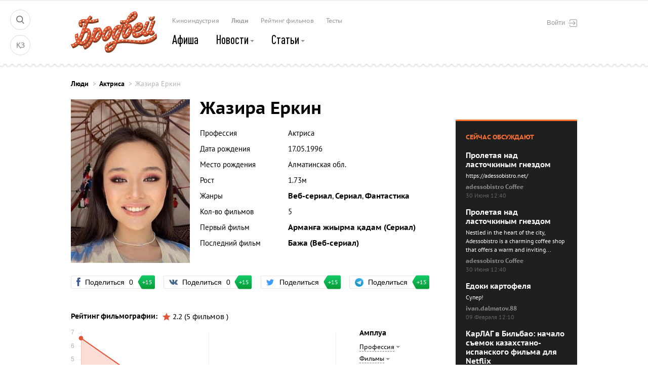

--- FILE ---
content_type: text/html; charset=UTF-8
request_url: https://brod.kz/persons/zhazira-erkin/
body_size: 17491
content:
<!doctype html>
<html class="no-js">
<head>
    <meta http-equiv="Content-Type" content="text/html; charset=utf-8" />
    <title>Жазира Еркин - биография и возраст - кинопортал Бродвей</title>
    <meta http-equiv="X-UA-Compatible" content="IE=edge">
    <meta name="viewport" content="width=device-width">
    <link rel="icon" href="/favicon.ico">

    <!--[if IE]>
    <link rel="shortcut icon" href="/favicon.ico">
    <![endif]-->

    <meta name="msapplication-TileColor" content="#b8151c">
    <meta name="msapplication-TileImage" content="/images/win8-tile-icon.png">
    <meta name="google-site-verification" content="Q7SHYtvAtzKqdmrevOEOrL7l3UceJA4GWIq10WjIerM" />
    <meta name='yandex-verification' content='40437f15892ee167' />
    <meta name="google-site-verification" content="LqvkB_QOBdIQ6o34V0XHVDkCqMZHgy1us2DgtOw6D6k" />
    <link rel="alternate" href="https://brod.kz/persons/zhazira-erkin/" hreflang="ru" />
    <link rel="alternate" href="https://brod.kz/kz/persons/zhazira-erkin/" hreflang="kk" />

    <script async src="//pagead2.googlesyndication.com/pagead/js/adsbygoogle.js"></script>
    <script>
        (adsbygoogle = window.adsbygoogle || []).push({
            google_ad_client: "ca-pub-5554095882046501",
            enable_page_level_ads: true
        });
    </script>
    <script>window.yaContextCb = window.yaContextCb || []</script>
    <script src="https://yandex.ru/ads/system/context.js" async></script>

    <meta name="description" content="Еркин Жазира Еркиновна - актриса.  Родилась 17 мая 1996 г. в Алматинской области.  Учится в КазГосЖенПУ (Казахский Государственный женский педагогический институт) на факультете  Искусствознание ,...">
<meta property="og:title" content="Жазира Еркин - биография и возраст - кинопортал Бродвей">
<meta property="og:description" content="Еркин Жазира Еркиновна - актриса.  Родилась 17 мая 1996 г. в Алматинской области.  Учится в КазГосЖенПУ (Казахский Государственный женский педагогический институт) на факультете  Искусствознание ,...">
<meta property="og:image" content="https://brod.kz/media/persons/nak03l/16154927675a3lq.jpg">
<link href="https://brod.kz/media/persons/nak03l/16154927675a3lq.jpg" rel="image_src">
<link href="/styles/vendor.css?19899340" rel="stylesheet">
<link href="/styles/main.css?19899340" rel="stylesheet">    <!-- Google Tag Manager -->
    <script>(function(w,d,s,l,i){w[l]=w[l]||[];w[l].push({'gtm.start':
                new Date().getTime(),event:'gtm.js'});var f=d.getElementsByTagName(s)[0],
            j=d.createElement(s),dl=l!='dataLayer'?'&l='+l:'';j.async=true;j.src=
            'https://www.googletagmanager.com/gtm.js?id='+i+dl;f.parentNode.insertBefore(j,f);
        })(window,document,'script','dataLayer','GTM-MPF4JSJ');</script>
    <!-- End Google Tag Manager -->


        <!--push-->
        <link rel="manifest" href="/manifest.json" />
        <script src="https://cdn.onesignal.com/sdks/OneSignalSDK.js" async=""></script>
        <script>
            var OneSignal = window.OneSignal || [];
            OneSignal.push(["init", {
                appId: "c147a191-b4d5-4cba-b2f9-cc6cdaa64421",
                autoRegister: false,
                notifyButton: {
                    enable: true /* Set to false to hide */
                },
                welcomeNotification: {
                    "title": "Добро пожаловать!",
                    "message": "Спасибо за подписку!",
                    // "url": "" /* Leave commented for the notification to not open a window on Chrome and Firefox (on Safari, it opens to your webpage) */
                },
                promptOptions: {
                    /* actionMessage limited to 90 characters */
                    actionMessage: "Действительно важные push-уведомления.",
                    /* acceptButtonText limited to 15 characters */
                    acceptButtonText: "ПОДПИСАТЬСЯ",
                    /* cancelButtonText limited to 15 characters */
                    cancelButtonText: "НЕТ, СПАСИБО"
                }
            }]);
            OneSignal.push(function() {
                OneSignal.showHttpPrompt();
            });
        </script>

</head>
<body >

<!-- tns-counter.ru -->
<script language="JavaScript" type="text/javascript">
    var img = new Image();
    img.src = 'https://kz.tns-counter.ru/V13a***R>' + document.referrer.replace(/\*/g,'%2a') + '*brod_kz/ru/UTF-8/tmsec=brod_project/' + Math.round(Math.random() * 1000000000);
</script>
<noscript>
    <img src="https://kz.tns-counter.ru/V13a****brod_kz/ru/UTF-8/tmsec=brod_project/" width="1" height="1" alt="">
</noscript>
<!--/ tns-counter.ru -->

<!-- Google Tag Manager (noscript) -->
<noscript><iframe src="https://www.googletagmanager.com/ns.html?id=GTM-MPF4JSJ"
                  height="0" width="0" style="display:none;visibility:hidden"></iframe></noscript>
<!-- End Google Tag Manager (noscript) -->


                                                                                                                                                                                                                                                                                                                                                                                                                                                                                                                                                                                                                                                                                                                                                                                                                                                                 <!-- Google Analytics -->
    <script>
        var _gaq = _gaq || [];
        _gaq.push(['_setAccount', 'UA-47079446-1']);
        _gaq.push(['_trackPageview']);
        setTimeout("_gaq.push(['_trackEvent', '15_seconds', 'read'])",15000);

        (function(i,s,o,g,r,a,m){i['GoogleAnalyticsObject']=r;i[r]=i[r]||function(){
                (i[r].q=i[r].q||[]).push(arguments)},i[r].l=1*new Date();a=s.createElement(o),
            m=s.getElementsByTagName(o)[0];a.async=1;a.src=g;m.parentNode.insertBefore(a,m)
        })(window,document,'script','//www.google-analytics.com/analytics.js','ga');

        ga('create', 'UA-47079446-1', 'auto');
        ga('send', 'pageview');

    </script>


<a href="#top" id="goToTop">
      <span class="arrow">
        &#200;
      </span>
</a>

<div class="modal fade modal--auth" id="loginPopup" tabindex="-1" role="dialog" aria-labelledby="modalLoginLabel" aria-hidden="true">
    <div class="modal-dialog">
        <div class="modal-content">
            <div class="modal-header">
                <button type="button" class="close" data-dismiss="modal" aria-label="Close"><span aria-hidden="true" class="icon icon--close"></span></button>
                <div class="modal-title">Вход</div>
            </div>
            <div class="modal-body">
                <form id="login-form" class="form form--auth" action="?action=login" method="post">                <input type="hidden" id="loginform-redirect" name="LoginForm[redirect]">                <div class="form-group field-loginform-email required">
<label class="control-label" for="loginform-email">Почта</label>
<input type="text" id="loginform-email" class="form-control" name="LoginForm[email]" placeholder="Укажите электронную почту" onfocus="if(this.placeholder  == &#039;Укажите электронную почту&#039;) {this.placeholder = &#039;&#039;;}" onblur="if(this.value == &#039;&#039;) { this.placeholder = &#039;Укажите электронную почту&#039;; }" aria-required="true">

<div class="help-block"></div>
</div>                <div class="form-group field-loginform-password required">
<label class="control-label" for="loginform-password">Пароль</label>
<input type="password" id="loginform-password" class="form-control" name="LoginForm[password]" placeholder="Введите пароль" onfocus="if(this.placeholder  == &#039;Введите пароль&#039;) {this.placeholder = &#039;&#039;;}" onblur="if(this.value == &#039;&#039;) { this.placeholder = &#039;Введите пароль&#039;; }" aria-required="true">

<div class="help-block"></div>
</div>                    <div class="form-help clearfix">
                        <a href="javascript:;" class="link link--form pull-right" data-toggle="modal" data-target="#recoverPopup" data-dismiss="modal">Забыли пароль?</a>
                        <div class="form-group checkbox">
                            <input type="hidden" name="LoginForm[rememberMe]" value="0"><input type="checkbox" id="loginform-rememberme" class="form-control" name="LoginForm[rememberMe]" value="1" checked>
                            <label for="loginform-rememberme" class="control-label">Запомнить меня</label>
                        </div>
                    </div>
                    <div class="form-group form-group--submit">
                        <input type="submit" class="btn btn--primary" value="Войти">
                    </div>
                </form>                <noindex>
<section class="auth-soc">
    <p class="auth-soc-title">или войти</p>
    <ul class="auth-soc-list">
        <li class="auth-soc-list-item"><a rel="nofollow" href="/login/?service=facebook&redirect=/" class="link--social fb"><span class="icon icon--social fb"></span>через Фейсбук</a></li>
        <li class="auth-soc-list-item"><a rel="nofollow" href="/login/?service=twitter&redirect=/" class="link--social twi"><span class="icon icon--social twi"></span>через Твиттер</a></li>
    </ul>
    <ul class="auth-soc-list">
        <li class="auth-soc-list-item"><a rel="nofollow" href="/login/?service=vkontakte&redirect=/" class="link--social vk"><span class="icon icon--social vk"></span>через Вконтакте</a></li>
        <!--li class="auth-soc-list-item"><a href="#" class="link--social google"><span class="icon icon--social google"></span>через Гугл плюс</a></li-->
    </ul>
</section>
</noindex>            </div><!-- end .modal-body -->
            <div class="modal-footer">
                <p>Нет аккаунта?<a href="javascript:;" class="link link--form" data-toggle="modal" data-target="#regPopup" data-dismiss="modal">Зарегистрироваться</a></p>
            </div><!-- end .modal-footer -->
        </div><!-- end .modal-content -->
    </div><!-- end .modal-dialog -->
</div><!-- end .modal -->

<div class="modal fade modal--conditions" id="modalConditions" tabindex="-1" role="dialog" aria-labelledby="modalConditionsLabel" aria-hidden="true">
    <div class="modal-dialog">
        <div class="modal-content">
            <div class="modal-header">
                <button type="button" class="close hidden" data-dismiss="modal" aria-label="Close"><span aria-hidden="true" class="icon icon--close"></span></button>
                <div class="modal-title">Пользовательское соглашение</div>
            </div>
            <div class="modal-body" id="placeForTerms">

            </div><!-- end .modal-body -->
            <div class="modal-footer">
                <p><a href="javascript:;" class="link link--form" data-toggle="modal" data-target="#regPopup" data-dismiss="modal">С соглашением ознакомился</a></p>
            </div><!-- end .modal-footer -->
        </div><!-- end .modal-content -->
    </div><!-- end .modal-dialog -->
</div><!-- end .modal -->





<div class="modal fade modal--auth modal--reg" id="regPopup" tabindex="-1" role="dialog" aria-labelledby="modalRegLabel" aria-hidden="true">
    <div class="modal-dialog">
        <div class="modal-content">
            <div class="modal-header">
                <button type="button" class="close" data-dismiss="modal" aria-label="Close"><span aria-hidden="true" class="icon icon--close"></span></button>
                <div class="modal-title">Регистрация</div>
            </div>
            <div class="modal-body">
                <form id="regForm" class="form form--auth" action="?action=reg" method="post">                <input type="hidden" id="registrationform-redirect" name="RegistrationForm[redirect]">                    <div class="form-group field-registrationform-firstname required">
<label class="control-label" for="registrationform-firstname">Как вас зовут?</label>
<input type="text" id="registrationform-firstname" class="form-control" name="RegistrationForm[firstName]" aria-required="true">

<div class="help-block"></div>
</div>
                    <div class="form-group field-registrationform-email required">
<label class="control-label" for="registrationform-email">E-mail адрес</label>
<input type="text" id="registrationform-email" class="form-control" name="RegistrationForm[email]" aria-required="true">

<div class="help-block"></div>
</div>
                    <div class="form-group field-registrationform-phone">
                        <label for="userPhone" class="control-label">Телефон</label>
                        <div class="phone-group clearfix">
                            <span class="phone-helper pull-left">+7</span>
                            <input type="text" id="registrationform-phone" class="form-control pull-right js-masked" name="RegistrationForm[phone]" placeholder="___ ___ __ __" onfocus="if(this.placeholder  == &#039;___ ___ __ __&#039;) {this.placeholder = &#039;&#039;;}" onblur="if(this.value == &#039;&#039;) { this.placeholder = &#039;___ ___ __ __&#039;; }">                            <div class="help-block"></div>                        </div>
                        <div class="form-tip">Пожалуйста, оставляйте реальные данные, чтобы мы могли помочь вам в случае возникновения проблем работы сайта.</div>
                    </div>

                    <div class="form-group field-registrationform-password required">
<label class="control-label" for="registrationform-password">Пароль</label>
<input type="password" id="registrationform-password" class="form-control" name="RegistrationForm[password]" aria-required="true">

<div class="help-block"></div>
</div>                    <div class="form-group field-registrationform-confirmpassword required">
<label class="control-label" for="registrationform-confirmpassword">Потверждение пароля</label>
<input type="password" id="registrationform-confirmpassword" class="form-control" name="RegistrationForm[confirmPassword]" aria-required="true">

<div class="help-block"></div>
</div>                    <div class="form-help">
                        <div class="form-group checkbox">
                            <input type="checkbox" class="form-control" id="userConditions" name="user_conditions" />
                            <label for="userConditions" class="control-label">Я согласен с условиями <a href="javascript:;" class="link" data-toggle="modal" data-target="#modalConditions" data-dismiss="modal">пользовательского соглашения</a></label>
                        </div>
                    </div>
                    <div class="form-group form-group--submit">
                        <button type="submit" id="regBtn" class="btn btn--primary">Зарегистрироваться</button>                    </div>
                <input type="hidden" name="action" value="reg">
                </form>                <noindex>
<section class="auth-soc">
    <p class="auth-soc-title">или войти</p>
    <ul class="auth-soc-list">
        <li class="auth-soc-list-item"><a rel="nofollow" href="/login/?service=facebook&redirect=/" class="link--social fb"><span class="icon icon--social fb"></span>через Фейсбук</a></li>
        <li class="auth-soc-list-item"><a rel="nofollow" href="/login/?service=twitter&redirect=/" class="link--social twi"><span class="icon icon--social twi"></span>через Твиттер</a></li>
    </ul>
    <ul class="auth-soc-list">
        <li class="auth-soc-list-item"><a rel="nofollow" href="/login/?service=vkontakte&redirect=/" class="link--social vk"><span class="icon icon--social vk"></span>через Вконтакте</a></li>
        <!--li class="auth-soc-list-item"><a href="#" class="link--social google"><span class="icon icon--social google"></span>через Гугл плюс</a></li-->
    </ul>
</section>
</noindex>            </div><!-- end .modal-body -->
            <div class="modal-footer">
                <p>Уже есть аккаунт?<a href="javascript:;" class="link link--form" data-toggle="modal" data-target="#loginPopup" data-dismiss="modal">Войти</a></p>
            </div><!-- end .modal-footer -->
        </div><!-- end .modal-content -->
    </div><!-- end .modal-dialog -->
</div><!-- end .modal --><div class="modal fade modal--auth modal--pass" id="recoverPopup" tabindex="-1" role="dialog" aria-labelledby="modalPassLabel" aria-hidden="true">
    <div class="modal-dialog">
        <div class="modal-content">
            <div class="modal-header">
                <button type="button" class="close" data-dismiss="modal" aria-label="Close"><span aria-hidden="true" class="icon icon--close"></span></button>
                <div class="modal-title">
                    Восстановление пароля                </div>
            </div>
            <div class="modal-body">
                                                        <form id="w0" action="?action=recover" method="post">                    <div class="form-group field-users-email required">
<label class="control-label" for="users-email">Почта</label>
<input type="text" id="users-email" class="form-control" name="Users[email]" placeholder="Укажите свою электронную почту" onfocus="if(this.placeholder  == &#039;Укажите свою электронную почту&#039;) {this.placeholder = &#039;&#039;;}" onblur="if(this.value == &#039;&#039;) { this.placeholder = &#039;Укажите свою электронную почту&#039;; }" aria-required="true">

<div class="help-block"></div>
</div>
                    <button type="submit" class="btn btn--primary" name="login-button">Отправить</button>                    </form>                            </div><!-- end .modal-body -->

                <div class="modal-footer">
                    <p>Нет, спасибо.<a href="javascript:;" class="link link--form" data-toggle="modal" data-target="#loginPopup" data-dismiss="modal">Я вспомнил пароль</a></p>
                </div><!-- end .modal-footer -->
        </div><!-- end .modal-content -->
    </div><!-- end .modal-dialog -->
</div><!-- end .modal -->
<div class="banner banner--primary">
    
</div><!-- end .banner -->


<div class="modal fade modal--search" id="modalSearch" tabindex="-1" role="dialog" aria-labelledby="modalSearchLabel" aria-hidden="true">
    <div class="modal-dialog">
        <div class="modal-content">
            <div class="modal-body">
                <div class="container">
                    <button type="button" class="close" data-dismiss="modal" aria-label="Close">
                        <img src="/images/icon-close.svg" width="24" height="24" alt="">
                    </button>
                    <form action="/search/" class="form form--secondary form--search">
                        <div class="form-group">
                            <input class="form-control" type="text" name="t" value="" id="searchWord" placeholder="Что ищем?"/>
                            <button type="button" class="btn" onclick="$('.form--search').submit();">
                                <img src="/images/icon-search.svg" width="64" height="64" alt="">
                            </button>
                        </div>
                    </form>
                </div>
            </div><!-- end .modal-body -->
        </div><!-- end .modal-content -->
    </div><!-- end .modal-dialog -->
</div><!-- end .modal -->

<header class="header header--desktop header--affix" data-spy="affix" data-offset-top="500">
    <div class="container clearfix">
        <figure class="logo pull-left">
            <a href="/">
                <img src="/images/logo-one-letter.svg" width="32" height="37" alt="Казахстанский Бродвей">
            </a>
        </figure>
        
        <!--<form action="" class="form form--secondary form--search">-->
        <!--<div class="form-group">-->
        <!--<input class="form-control" type="text" name="search_word" id="searchWord" value="" placeholder="Найти на Бродвее"/>-->
        <!--<button type="button" class="icon icon--search"></button>-->
        <!--</div>-->
        <!--</form>-->
        <nav class="nav--default nav--primary">
                        <a class="link link--primary" href="/cinema/">
                Кинотеатр            </a>
                                <a class="link link--primary" href="/films/?is_online=1/">
                Смотреть онлайн            </a>
                                <div class="dropdown">
                <a id="navItem2" class="link link--primary" href="/news/">
                    Новости                    <span class="caret"></span>
                </a>
                <ul class="dropdown-menu">
                                                                    <li class="dropdown-menu-item">
                            <a href="/news/novosti_kaz_kino/" class="dropdown-menu-link">
                                Новости казахстанского кино                                                            </a>
                        </li>
                                                                    <li class="dropdown-menu-item">
                            <a href="/news/mirovoe_kino/" class="dropdown-menu-link">
                                Новости мирового кино                                                            </a>
                        </li>
                                                                    <li class="dropdown-menu-item">
                            <a href="/news/novosti_personi/" class="dropdown-menu-link">
                                Персоны                                                            </a>
                        </li>
                                    </ul>
            </div>
                                <a class="link link--primary" href="/castings/">
                Кастинги            </a>
                                <div class="dropdown">
                <a id="navItem4" class="link link--primary" href="/articles/">
                    Статьи                    <span class="caret"></span>
                </a>
                <ul class="dropdown-menu">
                                                                    <li class="dropdown-menu-item">
                            <a href="/articles/interview/" class="dropdown-menu-link">
                                Интервью                                                            </a>
                        </li>
                                                                    <li class="dropdown-menu-item">
                            <a href="/articles/recenzii/" class="dropdown-menu-link">
                                Рецензии                                                            </a>
                        </li>
                                                                    <li class="dropdown-menu-item">
                            <a href="/articles/mneniya/" class="dropdown-menu-link">
                                Мнения                                                            </a>
                        </li>
                                                                    <li class="dropdown-menu-item">
                            <a href="/blogs/" class="dropdown-menu-link">
                                Колонки                                                            </a>
                        </li>
                                                                    <li class="dropdown-menu-item">
                            <a href="/articles/vibor_brodveya/" class="dropdown-menu-link">
                                Выбор Бродвея                                                            </a>
                        </li>
                                    </ul>
            </div>
                                <a class="link link--primary" href="/rating/">
                Рейтинг            </a>
                                <a class="link link--primary" href="/afisha/">
                Афиша            </a>
                                <a class="link link--primary active" href="/persons/">
                Люди            </a>
                                <a class="link link--primary" href="/tests/">
                Тесты            </a>
            </nav><!-- end .nav -->    </div><!-- end .container -->
</header>

<header class="header">
    <div class="container clearfix">

        <div class="nav--controls">
            <a href="#" class="nav-item" data-toggle="modal" data-target="#modalSearch"><img src="/images/icon-search.svg" width="16" height="16" alt=""></a>
            <a href="/kz/" class="nav-item lang">ҚЗ</a>
        </div>

        <figure class="logo pull-left">
            <a href="/">
                <img alt="Бродвей" src="/images/logo.svg" width="170" height="85">
            </a>
        </figure>
            <button type="button" class="btn btn--login pull-right" data-toggle="modal" data-target="#loginPopup">Войти<span class="icon icon--logout"></span></button>

        <ul class="nav--default nav--secondary">


                        <li class="nav-item ">
                                    <a href="/places/" class="link link--primary">Киноиндустрия</a>
                
        </li>
                <li class="nav-item  is-bold">
                                    <a href="/persons/" class="link link--primary">Люди</a>
                
        </li>
                <li class="nav-item ">
                                    <a href="/rating/" class="link link--primary">Рейтинг фильмов</a>
                
        </li>
                <li class="nav-item ">
                                    <a href="/tests/" class="link link--primary">Тесты</a>
                
        </li>
    </ul>        <nav class="nav--default nav--primary">
                        <a class="link link--primary" href="/afisha/">
                Афиша            </a>
                                <div class="dropdown">
                <a id="navItem1" class="link link--primary" href="/news/">
                    Новости                    <span class="caret"></span>
                </a>
                <ul class="dropdown-menu">
                                                                    <li class="dropdown-menu-item">
                            <a href="/news/brodlive/" class="dropdown-menu-link">
                                BrodLive                                                            </a>
                        </li>
                                                                    <li class="dropdown-menu-item">
                            <a href="/news/novosti_kaz_kino/" class="dropdown-menu-link">
                                Казахстанское кино                                                            </a>
                        </li>
                                                                    <li class="dropdown-menu-item">
                            <a href="/news/mirovoe_kino/" class="dropdown-menu-link">
                                Мировое кино                                                            </a>
                        </li>
                                                                    <li class="dropdown-menu-item">
                            <a href="/news/novosti_personi/" class="dropdown-menu-link">
                                Новости персоны                                                            </a>
                        </li>
                                    </ul>
            </div>
                                <div class="dropdown">
                <a id="navItem2" class="link link--primary" href="/articles/">
                    Статьи                    <span class="caret"></span>
                </a>
                <ul class="dropdown-menu">
                                                                    <li class="dropdown-menu-item">
                            <a href="/articles/interview/" class="dropdown-menu-link">
                                Интервью                                                            </a>
                        </li>
                                                                    <li class="dropdown-menu-item">
                            <a href="/articles/recenzii/" class="dropdown-menu-link">
                                Рецензии                                                            </a>
                        </li>
                                                                    <li class="dropdown-menu-item">
                            <a href="/articles/mneniya/" class="dropdown-menu-link">
                                Мнения                                                            </a>
                        </li>
                                                                    <li class="dropdown-menu-item">
                            <a href="/blogs/" class="dropdown-menu-link">
                                Колонки                                                            </a>
                        </li>
                                                                    <li class="dropdown-menu-item">
                            <a href="/articles/vibor_brodveya/" class="dropdown-menu-link">
                                Выбор Бродвея                                                            </a>
                        </li>
                                                                    <li class="dropdown-menu-item">
                            <a href="/articles/retrospective/" class="dropdown-menu-link">
                                Ретроспектива                                                            </a>
                        </li>
                                                                    <li class="dropdown-menu-item">
                            <a href="/tests/" class="dropdown-menu-link">
                                Пройди тест                                                            </a>
                        </li>
                                    </ul>
            </div>
            </nav><!-- end .nav -->
    </div><!-- end .container -->
</header>
<main class="main  main--secondary main--person">
    <section class="articles">
    <div class="container">
        <ul class="breadcrumbs">
            <li class="breadcrumbs-item"><a href="/persons/" class="link">Люди</a></li>
            <li class="breadcrumbs-item"><a href="/persons/aktrisa/" class="link">Актриса</a></li>
            <li class="breadcrumbs-item active"><a href="javascript:;" class="link">Жазира Еркин</a></li>
        </ul>
        <div class="grid">

            <div class="grid-item grid-item--content">
                <div class="person">
                    <div class="person-body clearfix">
                        <figure class="person-hero pull-left"><img src="/media/persons/nak03l/16154927675a3lq-235x.jpg" class="person-image" alt=""></figure>
                        <h1 data-id="752">Жазира Еркин</h1>
                        <ul class="person-info">
                            <li class="person-info-item">
                                <p class="person-info-title">Профессия</p>
                                <p class="person-info-description">
                                    Актриса                                </p>
                            </li>
                                                            <li class="person-info-item">
                                    <p class="person-info-title">Дата рождения</p>
                                    <p class="person-info-description">17.05.1996</p>
                                </li>
                                                                                        <li class="person-info-item">
                                    <p class="person-info-title">Место рождения</p>
                                    <p class="person-info-description">Алматинская обл.</p>
                                </li>
                            
                                                            <li class="person-info-item">
                                    <p class="person-info-title">Рост</p>
                                    <p class="person-info-description">1.73м</p>
                                </li>
                                                                                        <li class="person-info-item">
                                    <p class="person-info-title">Жанры</p>
                                    <p class="person-info-description">
                                        <a href="/films/210204-veb-serial/" class="link">Веб-сериал</a>, <a href="/films/serial/" class="link">Сериал</a>, <a href="/films/fantastika/" class="link">Фантастика</a>
                                </li>
                                                                                        <li class="person-info-item">
                                    <p class="person-info-title">Кол-во фильмов</p>
                                    <p class="person-info-description">5</p>
                                </li>
                                                                                        <li class="person-info-item">
                                    <p class="person-info-title">Первый фильм</p>
                                    <p class="person-info-description"><a class="link" title="" href="/films/astanaa-zhiyrma-adam-serial/">
                                            Арманға жиырма қадам (Сериал)                                        </a></p>
                                </li>
                                                                                        <li class="person-info-item">
                                    <p class="person-info-title">Последний фильм</p>
                                    <p class="person-info-description">
                                        <a class="link" title="" href="/films/211015-bazha-veb-serial/">
                                            Бажа (Веб-сериал)                                        </a>
                                    </p>
                                </li>
                                                    </ul>
                    </div><!-- end .person-body -->

                    <ul class="sharing" data-pid="752" data-ptype="3">
        <li class="sharing-item">
        <button class="btn btn--sharing fb" data-service="facebook">
            <span class="icon icon--social fb icon--color"></span>
            Поделиться                            <span class="number">0</span>
                        <span class="bonus">+15</span>
        </button>
    </li>
    <li class="sharing-item">
        <button class="btn btn--sharing vk" data-service="vkontakte">
            <span class="icon icon--social vk icon--color"></span>
            Поделиться                            <span class="number vk_share_count">0</span>
                        <span class="bonus">+15</span>
        </button>
    </li>
    <li class="sharing-item">
        <button class="btn btn--sharing twi" data-service="twitter">
            <span class="icon icon--social twi icon--color  "></span>
            Поделиться            <span class="bonus">+15</span>
        </button>
    </li>
    <li class="sharing-item">
        <button class="btn btn--sharing tg" data-service="telegram">
            <span class="icon icon--social tg icon--color  "></span>
            Поделиться            <span class="bonus">+15</span>
        </button>
    </li>
    </ul>
                                        <figure class="person-chart">
                        <div class="person-meta">
                            <h4 class="title--secondary">Рейтинг фильмографии:</h4>
                            <div class="person-rating">
                                <figure class="rating-star"><img src="/images/icon-star-lg-red.png" class="star" alt=""></figure>
                                <p class="rating-index">2.2 (5 фильмов )</p>
                            </div>
                        </div>
                        <canvas id="chartPerson" class="chart chart-person" width="540" height="220"></canvas>
                        <div class="chart-filters">
                            <div class="filter-job">
                                <h5 class="title--secondary">Амплуа</h5>
                                <div class="dropdown dropdown--dashed">
                                    <button id="jobMenu" type="button" class="btn btn--dropdown" data-toggle="dropdown" aria-haspopup="true" aria-expanded="false">
                                        <span class="dropdown-status">Профессия</span>
                                        <span class="caret"></span>
                                    </button>
                                    <ul class="dropdown-menu" aria-labelledby="jobMenu" id="chart_profession">
                                        <li class="dropdown-menu-item link active">Профессия</li>
                                                                        <li class="dropdown-menu-item link" data-id="26">Актриса</li>                                    </ul>
                                </div>
                                <div class="dropdown dropdown--dashed">
                                    <button id="typeMenu" type="button" class="btn btn--dropdown" data-toggle="dropdown" aria-haspopup="true" aria-expanded="false">
                                        <span class="dropdown-status">Фильмы</span>
                                        <span class="caret"></span>
                                    </button>
                                    <ul class="dropdown-menu" aria-labelledby="typeMenu" id="chart_films">
                                        <li class="dropdown-menu-item link active">Фильмы</li>
                                                                        <li class="dropdown-menu-item link" data-id="1">Сериалы</li>                                    </ul>
                                </div>
                            </div>
                                                            <div class="filter-period">
                                    <h5 class="title--secondary">Период</h5>
                                    с <div class="dropdown dropdown--dashed">
                                        <button id="cahrt_period_from" type="button" class="btn btn--dropdown" data-toggle="dropdown" aria-haspopup="true" aria-expanded="false">
                                            <span class="dropdown-status">2018</span>
                                            <span class="caret"></span>
                                        </button>
                                        <ul class="dropdown-menu" aria-labelledby="typeMenu">
                                                                            <li class="dropdown-menu-item link" data-id="2018">2018</li>                                <li class="dropdown-menu-item link" data-id="2019">2019</li>                                <li class="dropdown-menu-item link" data-id="2021">2021</li>                                        </ul>
                                    </div>
                                    по <div class="dropdown dropdown--dashed">
                                        <button id="chart_period_to" type="button" class="btn btn--dropdown" data-toggle="dropdown" aria-haspopup="true" aria-expanded="false">
                                            <span class="dropdown-status">2021</span>
                                            <span class="caret"></span>
                                        </button>
                                        <ul class="dropdown-menu" aria-labelledby="typeMenu">
                                                                            <li class="dropdown-menu-item link" data-id="2018">2018</li>                                <li class="dropdown-menu-item link" data-id="2019">2019</li>                                <li class="dropdown-menu-item link" data-id="2021">2021</li>                                        </ul>
                                    </div>
                                </div>
                                                    </div>
                    </figure><!-- end .person-chart -->
                    
                    <div class="tabs">
                        <ul class="tabs-nav">
                            <li class="tabs-nav-item link js-tab-trigger active" data-target="tabAbout">
                                <a href="javascript:;">Биография</a></li>
                                                            <li class="tabs-nav-item link js-tab-trigger " data-target="tabNews"><a href="/persons/zhazira-erkin/news/">Новости</a><span class="number">11</span></li>
                                                                                        <li class="tabs-nav-item link js-tab-trigger " data-target="tabFilms"><a href="/persons/zhazira-erkin/films/">Фильмография</a><span class="number">5</span></li>
                                                                                        <li class="tabs-nav-item link js-tab-trigger " data-target="tabPhotoes"><a href="/persons/zhazira-erkin/photos/">Фотогалерея</a><span class="number">14</span></li>
                                                                                </ul>
                        <ul class="tabs-body">
                            <li class="tabs-body-item active" id="tabAbout">
                                <p><strong>Еркин Жазира Еркиновна</strong> - актриса.</p>

<p>Родилась 17 мая 1996 г. в Алматинской области.</p>

<p>Учится в КазГосЖенПУ&nbsp;(Казахский Государственный женский педагогический институт) на&nbsp;факультете &laquo;Искусствознание&raquo;, 3 курс.</p>

<p>&nbsp;</p>
                                <p style="text-align: center;"><strong>Фильмография</strong></p>

<p style="text-align: center;">&nbsp;</p>

<p><strong>Роли в кино:</strong></p>

<ul>
	<li>
	<p>2015-... Айжан (сериал, Казахстан) - <em>Аружан</em></p>
	</li>
	<li>
	<p>2015 Кыз жолы (сериал, Казахстан) - эпизод</p>
	</li>
	<li>
	<p>2014 Бажалар (сериал, Казахстан) - эпизод</p>
	</li>
	<li>
	<p>2013-2014 ВУЗеры (сериал, 2-3 сезоны, Казахстан) - эпизод</p>
	</li>
</ul>
                            </li>
                            <li class="tabs-body-item " id="tabFilms">
                                <table class="table table--rating">
                                    <tr>
                                        <th class="table-title">Год</th>
                                        <th class="table-title">Название фильма</th>
                                        <th class="table-title"></th>
                                    </tr>
                                                                            <tr>
                                            <td class="table-data table-data--year"></td>
                                            <td class="table-data table-data--movie"><a href="/films/astanaa-zhiyrma-adam-serial/" class="link">Арманға жиырма қадам (Сериал)</a></td>
                                            <td class="table-data table-data--job">Актриса</td>
                                        </tr>
                                                                            <tr>
                                            <td class="table-data table-data--year">2018</td>
                                            <td class="table-data table-data--movie"><a href="/films/teleport-2/" class="link">Телепорт 2</a></td>
                                            <td class="table-data table-data--job">Актриса</td>
                                        </tr>
                                                                            <tr>
                                            <td class="table-data table-data--year">2019</td>
                                            <td class="table-data table-data--movie"><a href="/films/190702-br-kem-dnie-serial/" class="link">Бір кем дүние (Сериал)</a></td>
                                            <td class="table-data table-data--job">Актриса</td>
                                        </tr>
                                                                            <tr>
                                            <td class="table-data table-data--year">2021</td>
                                            <td class="table-data table-data--movie"><a href="/films/211015-bazha-veb-serial/" class="link">Бажа (Веб-сериал)</a></td>
                                            <td class="table-data table-data--job">Актриса</td>
                                        </tr>
                                                                            <tr>
                                            <td class="table-data table-data--year">2021</td>
                                            <td class="table-data table-data--movie"><a href="/films/210311-ne-takie-veb-serial/" class="link">Не такие (Веб-сериал)</a></td>
                                            <td class="table-data table-data--job">Актриса</td>
                                        </tr>
                                                                    </table>
                            </li>
                                                            <li class="tabs-body-item " id="tabPhotos">
                                    <div class="grid lightGallery">
    <div class="grid-item grid-item--photo">
                            <figure class="grid-photo link--image" data-src="/media/images/q1du1/1444376011zdjjf.jpeg">
                    <img src="/media/images/q1du1/1444376011zdjjf-242x.jpeg" class="grid-photo-image" alt="" />
                </figure>
                            <figure class="grid-photo link--image" data-src="/media/images/fn5tw/1444376099mknxi.jpeg">
                    <img src="/media/images/fn5tw/1444376099mknxi-242x.jpeg" class="grid-photo-image" alt="" />
                </figure>
                            <figure class="grid-photo link--image" data-src="/media/images/8ppqr6/1615492779o1y34.jpg">
                    <img src="/media/images/8ppqr6/1615492779o1y34-242x.jpg" class="grid-photo-image" alt="" />
                </figure>
                            <figure class="grid-photo link--image" data-src="/media/images/bkzxv/1615492779whxzb.jpg">
                    <img src="/media/images/bkzxv/1615492779whxzb-242x.jpg" class="grid-photo-image" alt="" />
                </figure>
                            <figure class="grid-photo link--image" data-src="/media/images/saxi6z/1615492779slu3w.jpg">
                    <img src="/media/images/saxi6z/1615492779slu3w-242x.jpg" class="grid-photo-image" alt="" />
                </figure>
                </div><!-- end .grid-item -->
    <div class="grid-item grid-item--photo">
                                    <figure class="grid-photo link--image" data-src="/media/images/59lsek/1444376048yqbk4.jpeg">
                    <img src="/media/images/59lsek/1444376048yqbk4-242x.jpeg" class="grid-photo-image" alt="" />
                </figure>
                            <figure class="grid-photo link--image" data-src="/media/images/qd4/14443761214tzel.jpeg">
                    <img src="/media/images/qd4/14443761214tzel-242x.jpeg" class="grid-photo-image" alt="" />
                </figure>
                            <figure class="grid-photo link--image" data-src="/media/images/h1d5ca/1615492779cd648.jpg">
                    <img src="/media/images/h1d5ca/1615492779cd648-242x.jpg" class="grid-photo-image" alt="" />
                </figure>
                            <figure class="grid-photo link--image" data-src="/media/images/qz7f/161549277908d3y.jpg">
                    <img src="/media/images/qz7f/161549277908d3y-242x.jpg" class="grid-photo-image" alt="" />
                </figure>
                            <figure class="grid-photo link--image" data-src="/media/images/xk8woi/1615492779325sw.jpg">
                    <img src="/media/images/xk8woi/1615492779325sw-242x.jpg" class="grid-photo-image" alt="" />
                </figure>
                        </div><!-- end .grid-item -->


    <div class="grid-item grid-item--photo">
                                    <figure class="grid-photo link--image" data-src="/media/images/uf4bc4/1444376084jx0xl.jpeg">
                    <img src="/media/images/uf4bc4/1444376084jx0xl-242x.jpeg" class="grid-photo-image" alt="" />
                </figure>
                            <figure class="grid-photo link--image" data-src="/media/images/sp/1444376131yminf.jpeg">
                    <img src="/media/images/sp/1444376131yminf-242x.jpeg" class="grid-photo-image" alt="" />
                </figure>
                            <figure class="grid-photo link--image" data-src="/media/images/y6bzby/1615492779nikdv.jpg">
                    <img src="/media/images/y6bzby/1615492779nikdv-242x.jpg" class="grid-photo-image" alt="" />
                </figure>
                            <figure class="grid-photo link--image" data-src="/media/images/ud6f/1615492779pmyda.jpg">
                    <img src="/media/images/ud6f/1615492779pmyda-242x.jpg" class="grid-photo-image" alt="" />
                </figure>
                        </div><!-- end .grid-item -->
</div><!-- end .grid -->
                                </li>
                                                                                        <li class="tabs-body-item " id="tabNews">
                                        <div class="grid">
                                            <div class="grid">

    <div class="grid-item grid-item--secondary">
            <div class="thumb thumb--article">
                    <div class="thumb-meta">
        <figure class="thumb-image">
            <a href="/news/211015-startovali-semki-novogo-seriala-pod-nazvaniem-bazha/" class="link--image">
                <img src="/media/news/5xytey/16342806759n7po-235x132.jpg" alt="">
            </a>
        </figure>
                    <p class="thumb-category"><a href="/news/novosti_kaz_kino/" class="link">Казахстанское кино</a></p>
                <p class="thumb-date">15 Октября, 2021</p>
    </div>
    <h4 class="thumb-title">
        <a title="Стартовали съемки нового сериала под названием «Бажа»" href="/news/211015-startovali-semki-novogo-seriala-pod-nazvaniem-bazha/" class="link">
            Стартовали съемки нового сериала под названием «Бажа»        </a>
    </h4>
    <p class="thumb-description">Режиссер Ален Ниязбеков<br /></p>
</div>    <div class="thumb thumb--article">
                    <div class="thumb-meta">
        <figure class="thumb-image">
            <a href="/news/200217-kanagat-mustafin-srezhissiroval-teleserial-batalas/" class="link--image">
                <img src="/media/news/5xhg/15819349196h1cb-235x132.jpg" alt="">
            </a>
        </figure>
                    <p class="thumb-category"><a href="/news/novosti_kaz_kino/" class="link">Казахстанское кино</a></p>
                <p class="thumb-date">18 Февраля, 2020</p>
    </div>
    <h4 class="thumb-title">
        <a title="Канагат Мустафин срежиссировал телесериал «Бақталас»" href="/news/200217-kanagat-mustafin-srezhissiroval-teleserial-batalas/" class="link">
            Канагат Мустафин срежиссировал телесериал «Бақталас»        </a>
    </h4>
    <p class="thumb-description">Премьера многосерийной мелодрамы<br /></p>
</div>    <div class="thumb thumb--article">
                    <div class="thumb-meta">
        <figure class="thumb-image">
            <a href="/news/v-shymkente-snimayut-film-menya-zovut-valdemar/" class="link--image">
                <img src="/media/news/6shjes/1539952695zb3s5-235x132.jpg" alt="">
            </a>
        </figure>
                    <p class="thumb-category"><a href="/news/novosti_kaz_kino/" class="link">Казахстанское кино</a></p>
                <p class="thumb-date">19 Октября, 2018</p>
    </div>
    <h4 class="thumb-title">
        <a title="В Шымкенте снимают фильм «Меня зовут Вальдемар»" href="/news/v-shymkente-snimayut-film-menya-zovut-valdemar/" class="link">
            В Шымкенте снимают фильм «Меня зовут Вальдемар»        </a>
    </h4>
    <p class="thumb-description">Премьера намечена на весну следующего года<br /></p>
</div>    <div class="thumb thumb--article">
                    <div class="thumb-meta">
        <figure class="thumb-image">
            <a href="/articles/drama-ot-sozdatelej-komedii/" class="link--image">
                <img src="/media/news/xzg2/1447066849nk374-235x132.jpg" alt="">
            </a>
        </figure>
                    <p class="thumb-category"><a href="/articles/interview/" class="link">Интервью</a></p>
                <p class="thumb-date">10 Ноября, 2015</p>
    </div>
    <h4 class="thumb-title">
        <a title="Драма от создателей комедий" href="/articles/drama-ot-sozdatelej-komedii/" class="link">
            Драма от создателей комедий        </a>
    </h4>
    <p class="thumb-description">Интервью с создателями сериала &laquo;Айжан&raquo;.<br /></p>
</div>    </div>
            <div class="grid-item grid-item--secondary">
                <div class="thumb thumb--article">
                    <div class="thumb-meta">
        <figure class="thumb-image">
            <a href="/news/210815-gotovitsya-k-vyhodu-novyj-serial-pro-policejskih-ucha/" class="link--image">
                <img src="/media/news/rnif9/16290433169yodt-235x132.jpg" alt="">
            </a>
        </figure>
                    <p class="thumb-category"><a href="/news/novosti_kaz_kino/" class="link">Казахстанское кино</a></p>
                <p class="thumb-date">16 Августа, 2021</p>
    </div>
    <h4 class="thumb-title">
        <a title="Готовится к выходу новый сериал про полицейских - участковых инспекторов – «Личное дело»" href="/news/210815-gotovitsya-k-vyhodu-novyj-serial-pro-policejskih-ucha/" class="link">
            Готовится к выходу новый сериал про полицейских - участковых инспекторов – «Личное дело»        </a>
    </h4>
    <p class="thumb-description">Режиссер Акан Мусакулов<br /></p>
</div>    <div class="thumb thumb--article">
                    <div class="thumb-meta">
        <figure class="thumb-image">
            <a href="/news/190419-opublikovan-trejler-filma-men-atym-valdemar/" class="link--image">
                <img src="/media/news/dlc9wj/1555654368pwuhj-235x132.jpg" alt="">
            </a>
        </figure>
                    <p class="thumb-category"><a href="/news/novosti_kaz_kino/" class="link">Казахстанское кино</a></p>
                <p class="thumb-date">19 Апреля, 2019</p>
    </div>
    <h4 class="thumb-title">
        <a title="Опубликован трейлер фильма «Менің атым - Вальдемар»" href="/news/190419-opublikovan-trejler-filma-men-atym-valdemar/" class="link">
            Опубликован трейлер фильма «Менің атым - Вальдемар»        </a>
    </h4>
    <p class="thumb-description">Режиссер картины - Жандос Еспенбетов<br /></p>
</div>    <div class="thumb thumb--article">
                    <div class="thumb-meta">
        <figure class="thumb-image">
            <a href="/news/kanagat-mustafin-o-semkah-seriala-armana-zhiyrma-adam/" class="link--image">
                <img src="/media/news/m9/1530607247offcj-235x132.jpg" alt="">
            </a>
        </figure>
                    <p class="thumb-category"><a href="/news/novosti_kaz_kino/" class="link">Казахстанское кино</a></p>
                <p class="thumb-date">3 Июля, 2018</p>
    </div>
    <h4 class="thumb-title">
        <a title="Канагат Мустафин о съемках сериала «Арманға жиырма қадам»" href="/news/kanagat-mustafin-o-semkah-seriala-armana-zhiyrma-adam/" class="link">
            Канагат Мустафин о съемках сериала «Арманға жиырма қадам»        </a>
    </h4>
    <p class="thumb-description">Зрителей ждут захватывающие сцены погони и перестрелки<br /></p>
</div>    <div class="thumb thumb--article">
                    <div class="thumb-meta">
        <figure class="thumb-image">
            <a href="/news/serial-ajzhan-startoval-na-ntk/" class="link--image">
                <img src="/media/news/6edwie/14465814005l3vs-235x132.jpg" alt="">
            </a>
        </figure>
                    <p class="thumb-category"><a href="/news/novosti_kaz_kino/" class="link">Казахстанское кино</a></p>
                <p class="thumb-date">4 Ноября, 2015</p>
    </div>
    <h4 class="thumb-title">
        <a title="Сериал «Айжан» стартовал на «НТК»" href="/news/serial-ajzhan-startoval-na-ntk/" class="link">
            Сериал «Айжан» стартовал на «НТК»        </a>
    </h4>
    <p class="thumb-description">Премьера мелодрамы &laquo;Айжан&raquo; на &laquo;НТК&raquo;.<br /></p>
</div>        </div>
                <div class="grid-item grid-item--secondary">
                <div class="thumb thumb--article">
                        <a href="/articles/?content=video" class="label--default label--article link--image"><span class="icon icon--type video"></span></a>
                <div class="thumb-meta">
        <figure class="thumb-image">
            <a href="/news/210311-startoval-novyj-veb-serial-ne-takie/" class="link--image">
                <img src="/media/news/3kl1/1615490757g9sw4-235x132.jpg" alt="">
            </a>
        </figure>
                    <p class="thumb-category"><a href="/news/novosti_kaz_kino/" class="link">Казахстанское кино</a></p>
                <p class="thumb-date">12 Марта, 2021</p>
    </div>
    <h4 class="thumb-title">
        <a title="Стартовал новый веб-сериал «Не такие»" href="/news/210311-startoval-novyj-veb-serial-ne-takie/" class="link">
            Стартовал новый веб-сериал «Не такие»        </a>
    </h4>
    <p class="thumb-description">Режиссер Дархан Тулегенов<br /></p>
</div>    <div class="thumb thumb--article">
                        <a href="/articles/?content=photo" class="label--default label--article link--image"><span class="icon icon--type photo"></span></a>
                <div class="thumb-meta">
        <figure class="thumb-image">
            <a href="/news/fotoreportazh-so-semok-seriala-teleport-2/" class="link--image">
                <img src="/media/news/4rh7lt/1544188480bhb9z-235x132.jpg" alt="">
            </a>
        </figure>
                    <p class="thumb-category"><a href="/news/novosti_kaz_kino/" class="link">Казахстанское кино</a></p>
                <p class="thumb-date">8 Декабря, 2018</p>
    </div>
    <h4 class="thumb-title">
        <a title="Фоторепортаж со съемок сериала «Телепорт 2»" href="/news/fotoreportazh-so-semok-seriala-teleport-2/" class="link">
            Фоторепортаж со съемок сериала «Телепорт 2»        </a>
    </h4>
    <p class="thumb-description">Сериал уже в эфире телеканала &laquo;НТК&raquo;<br /></p>
</div>    <div class="thumb thumb--article">
                    <div class="thumb-meta">
        <figure class="thumb-image">
            <a href="/news/startovali-semki-seriala-astanaa-zhiyrma-adam/" class="link--image">
                <img src="/media/news/t1i3b/1526541841i1xqr-235x132.jpg" alt="">
            </a>
        </figure>
                    <p class="thumb-category"><a href="/news/novosti_kaz_kino/" class="link">Казахстанское кино</a></p>
                <p class="thumb-date">17 Мая, 2018</p>
    </div>
    <h4 class="thumb-title">
        <a title="Стартовали съемки сериала «Астанаға жиырма қадам»" href="/news/startovali-semki-seriala-astanaa-zhiyrma-adam/" class="link">
            Стартовали съемки сериала «Астанаға жиырма қадам»        </a>
    </h4>
    <p class="thumb-description">15-серийную драму снимает компания Aray Media Group<br /></p>
</div>        </div>
    </div><!-- end .grid -->                                        </div><!-- end .grid -->
                                </li>
                                                                                </ul>
                    </div><!-- end .tabs -->


                                            <span id="person-insta"></span>
                    
                                        <ul class="sharing" data-pid="752" data-ptype="3">
        <li class="sharing-item">
        <button class="btn btn--sharing fb" data-service="facebook">
            <span class="icon icon--social fb icon--color"></span>
            Поделиться                            <span class="number">0</span>
                        <span class="bonus">+15</span>
        </button>
    </li>
    <li class="sharing-item">
        <button class="btn btn--sharing vk" data-service="vkontakte">
            <span class="icon icon--social vk icon--color"></span>
            Поделиться                            <span class="number vk_share_count">0</span>
                        <span class="bonus">+15</span>
        </button>
    </li>
    <li class="sharing-item">
        <button class="btn btn--sharing twi" data-service="twitter">
            <span class="icon icon--social twi icon--color  "></span>
            Поделиться            <span class="bonus">+15</span>
        </button>
    </li>
    <li class="sharing-item">
        <button class="btn btn--sharing tg" data-service="telegram">
            <span class="icon icon--social tg icon--color  "></span>
            Поделиться            <span class="bonus">+15</span>
        </button>
    </li>
    </ul>
                </div><!-- end .person -->

                <div class="comments" id="comments">
            <div class="comments-header">
            <h4 class="comments-title">
                1 комментарий            </h4>
            <!-- <button type="button" class="btn btn--login" data-toggle="modal" data-target="#modalLogin">Войти</button> -->
                        <p class="tip pull-right"><button type="button" class="btn link" data-toggle="modal" data-target="#loginPopup">Войдите</button>, чтобы оставить комментарий</p>
                    </div>


                        <div class="comments-item">
    <div class="comments-item-wrapper clearfix">
        <figure class="comments-avatar pull-left">
            <a href="/user/profile/?id=1912" class="link--image"><img src="/media/users/yuy/image-40x41.jpg" class="comments-avatar-image" alt=""></a>
        </figure>
        <div class="comments-body">
            <div class="comments-meta">
                <p class="comments-author"><a href="/user/profile/?id=1912" class="link">Шамшия Жубатова</a></p>
                <span class="icon--disc"></span>
                <span class="comments-time">3 марта 2016, 19:33</span>
            </div>
            <p class="comments-text">жазира оте адеми кызсын талабын орлей бертин актрисалык жумыстарында аздап тажирибе жетиспейди адемилигин жастыгын танти кылды бар бол бакытты бол</p>
            <div class="comments-control">
                            </div>
        </div>
    </div>
        <span id="form755">
            </span>
</div>


        </div>

            </div><!-- grid-item -->

            <div class="grid-item grid-item--sidebar">
                <figure class="banner--secondary"  onclick="ajax.doit('banners/set-statistics/', {id:126})">
    <!--Тип баннера: RTB_DESKTOP_240x400--><!--Расположение: верх страницы-->
<div id="adfox_16351605118094002">&nbsp;</div>
<script>
    window.yaContextCb.push(()=>{
        Ya.adfoxCode.createAdaptive({
            ownerId: 264109,
            containerId: 'adfox_16351605118094002',
            params: {
                pp: 'g',
                ps: 'fezi',
                p2: 'hjtw'
            }
        }, ['desktop', 'tablet'], {
            tabletWidth: 830,
            phoneWidth: 480,
            isAutoReloads: false
        })
    })
</script></figure>


                <div class="live live--comments">
    <h5 class="title--secondary">Сейчас обсуждают</h5>
    <div class="live-item">
        <h6 class="live-title"><a href="/articles/241011-proletaya-nad-lastochkinym-gnezdom#comments" class="link" title="">Пролетая над ласточкиным гнездом</a></h6>
        <p class="live-description">https://adessobistro.net/</p>
        <div class="live-meta">
            <p class="meta-author"><a href="/user/profile/?id=40309" class="link">adessobistro Coffee</a></p>
            <p class="meta-date">30 Июня 12:40</p>
        </div>
    </div>

        <div class="live-item">
        <h6 class="live-title"><a href="/articles/241011-proletaya-nad-lastochkinym-gnezdom#comments" class="link" title="">Пролетая над ласточкиным гнездом</a></h6>
        <p class="live-description">Nestled in the heart of the city, Adessobistro is a charming coffee shop that offers a warm and inviting...</p>
        <div class="live-meta">
            <p class="meta-author"><a href="/user/profile/?id=40309" class="link">adessobistro Coffee</a></p>
            <p class="meta-date">30 Июня 12:40</p>
        </div>
    </div>

        <div class="live-item">
        <h6 class="live-title"><a href="/films/baikonur-edoki-kartofelya#comments" class="link" title="">Едоки картофеля</a></h6>
        <p class="live-description">Cупер!</p>
        <div class="live-meta">
            <p class="meta-author"><a href="/user/profile/?id=33871" class="link">ivan.dalmatov.88</a></p>
            <p class="meta-date">09 Февраля 12:10</p>
        </div>
    </div>

        <div class="live-item">
        <h6 class="live-title"><a href="/news/241129-karlag-v-bilbao-nachalo-semok-kazahstano-ispanskogo-f#comments" class="link" title="">КарЛАГ в Бильбао: начало съемок казахстано-испанского фильма для Netflix</a></h6>
        <p class="live-description">Liga788 serves as a specializing in comprehensive coverage of sports events.</p>
        <div class="live-meta">
            <p class="meta-author"><a href="/user/profile/?id=36175" class="link">songakare</a></p>
            <p class="meta-date">26 Января 21:03</p>
        </div>
    </div>

    </div>

            </div><!-- end .grid-item -->

        </div><!-- end .grid -->
            </div><!-- end .container -->
</section>

<script>


    var callbackSetChart = function(data) {
        chartPerson(data.years, data.ratings)
    }

</script>
</main>
<noindex>
    <footer class="footer">
        <div class="container">
            <div class="footer--primary clearfix">
                <ul class="social-list pull-right">
                    <div class="social-list-row">
                        <li class="social-list-item"><a rel="nofollow" target="_blank" href="https://www.facebook.com/broadwaykz" class="link--social"><span class="icon icon--social fb"></span>Фейсбук</a></li>
                        <li class="social-list-item"><a rel="nofollow" target="_blank" href="https://www.instagram.com/brod_kz" class="link--social"><span class="icon icon--social insta"></span>Инстаграм</a></li>
                    </div>
                    <div class="social-list-row">
                        <li class="social-list-item"><a rel="nofollow" target="_blank" href="https://vk.com/broadwaykz" class="link--social"><span class="icon icon--social vk"></span>Вконтакте</a></li>
                        <li class="social-list-item hidden">Твиттер</li>
                    </div>
                </ul>
                <figure class="logo--secondary"><img src="/images/logo-footer.svg" alt="Бродвей"></figure>
                <p class="brand-description">Кинопортал «Бродвей» &ndash; уникальный проект Казнета, который объединяет казахстанских кинодеятелей и основных цензоров их творчества &ndash; зрителей.</p>
                <ul class="contacts-list">
                    <li class="contacts-item"><a rel="nofollow" href="mailto:info@brod.kz" class="link--email">info@brod.kz</a> (по всем вопросам)</li>
                    <li class="contacts-item" style="padding-top:10px;"><!-- ZERO.kz -->
                        <span id="_zero_70421">
<noscript>
<a href="https://zero.kz/?s=70421" target="_blank">
<img src="https://c.zero.kz/z.png?u=70421" width="88" height="31" alt="ZERO.kz" />
</a>
</noscript>
</span>

                        <script type="text/javascript"><!--
                            var _zero_kz_ = _zero_kz_ || [];
                            _zero_kz_.push(["id", 70421]);
                            _zero_kz_.push(["type", 1]);

                            (function () {
                                var a = document.getElementsByTagName("script")[0],
                                    s = document.createElement("script");
                                s.type = "text/javascript";
                                s.async = true;
                                s.src = (document.location.protocol == "https:" ? "https:" : "http:")
                                    + "//c.zero.kz/z.js";
                                a.parentNode.insertBefore(s, a);
                            })(); //-->
                        </script>
                        <!-- End ZERO.kz --></li>
                </ul>
            </div>

            <div class="footer--secondary clearfix">
                <figure class="logo--rocket pull-right"><a href="http://rocketfirm.com/" class="link--image"><img src="/images/logo-rocket.svg" alt="Ракетная фирма"></a></figure>
                <p class="copyright">&copy; 2012&ndash;2026 Бродвей</p>
                <ul class="nav--default nav--secondary">
            <li class="nav-item"><a class="link link--primary" rel="nofollow" href="/about-us/">О проекте</a></li>
            <li class="nav-item"><a class="link link--primary" rel="nofollow" href="/contact-us/">Написать нам</a></li>
            <li class="nav-item"><a class="link link--primary" rel="nofollow" href="/advert/">Реклама</a></li>
            <li class="nav-item"><a class="link link--primary" rel="nofollow" href="/help/">Помощь</a></li>
            <li class="nav-item"><a class="link link--primary" rel="nofollow" href="/politika-konfedicialnosti/">Политика конфедициальности</a></li>
    </ul>
            </div>
        </div>
    </footer>
        </noindex>

<script src="/assets/js-compress/12e30af1aedd63bfeef3a47d24543030.js?v=1639818838"></script>
<script>jQuery(function ($) {

        ajaxInst = new Ajax();
        ajaxInst.doit("/persons/default/get-inst/", {name:"zhazira_yerkin", personName:"Жазира Еркин"}, "GET");
    

$('.btn--sharing').click(function(){
  $(this).find('span.number').html(
    parseInt($(this).find('span.number').html())+1
  )
})


        var ajaxsoc = new Ajax();
        ajaxsoc.doit("/mainpage/default/social-share/", {
        url:window.location.href,
        title: $("meta[property='og:title']").attr('content'),
        description: $("meta[property='og:description']").attr('content'),
        image: $("meta[property='og:image']").attr('content'),
        });


                        chartPerson(["2018","2019","2021"], {"2018":"6.60","2019":"0.00","2021":"0.00"})
                    


    var comment = new Comments("form");
    comment.initComments("");
    

jQuery('#login-form').yiiActiveForm([{"id":"loginform-email","name":"email","container":".field-loginform-email","input":"#loginform-email","validate":function (attribute, value, messages, deferred, $form) {yii.validation.required(value, messages, {"message":"Введите почту"});yii.validation.email(value, messages, {"pattern":/^[a-zA-Z0-9!#$%&'*+\/=?^_`{|}~-]+(?:\.[a-zA-Z0-9!#$%&'*+\/=?^_`{|}~-]+)*@(?:[a-zA-Z0-9](?:[a-zA-Z0-9-]*[a-zA-Z0-9])?\.)+[a-zA-Z0-9](?:[a-zA-Z0-9-]*[a-zA-Z0-9])?$/,"fullPattern":/^[^@]*<[a-zA-Z0-9!#$%&'*+\/=?^_`{|}~-]+(?:\.[a-zA-Z0-9!#$%&'*+\/=?^_`{|}~-]+)*@(?:[a-zA-Z0-9](?:[a-zA-Z0-9-]*[a-zA-Z0-9])?\.)+[a-zA-Z0-9](?:[a-zA-Z0-9-]*[a-zA-Z0-9])?>$/,"allowName":false,"message":"Укажите корректную почту","enableIDN":false,"skipOnEmpty":1});}},{"id":"loginform-password","name":"password","container":".field-loginform-password","input":"#loginform-password","validate":function (attribute, value, messages, deferred, $form) {yii.validation.required(value, messages, {"message":"Введите пароль"});}},{"id":"loginform-rememberme","name":"rememberMe","container":".field-loginform-rememberme","input":"#loginform-rememberme","validate":function (attribute, value, messages, deferred, $form) {yii.validation.boolean(value, messages, {"trueValue":"1","falseValue":"0","message":"Значение «Запомнить меня» должно быть равно «1» или «0».","skipOnEmpty":1});}},{"id":"loginform-rememberme","name":"rememberMe","container":".field-loginform-rememberme","input":"#loginform-rememberme","validate":function (attribute, value, messages, deferred, $form) {yii.validation.boolean(value, messages, {"trueValue":"1","falseValue":"0","message":"Значение «Запомнить меня» должно быть равно «1» или «0».","skipOnEmpty":1});}}], []);


$('body').on('beforeSubmit', 'form#regForm', function () {
    var form = $(this);
    if (form.find('.has-error').length) {
        return false;
    }

    var data = form.serializeArray();
var data = $.merge(data, serialiseInfo("RegistrationForm"));


    console.log(data);


    ajax.doit('users/registration/', data , 'POST');
    return false;
});



ajax.doit("/mainpage/get-terms/", {}, "GET");


$("#registrationform-phone").mask("999 999 99 99");
jQuery('#regForm').yiiActiveForm([{"id":"registrationform-phone","name":"phone","container":".field-registrationform-phone","input":"#registrationform-phone","enableAjaxValidation":true,"validate":function (attribute, value, messages, deferred, $form) {yii.validation.required(value, messages, {"message":"Введите телефон"});}},{"id":"registrationform-firstname","name":"firstName","container":".field-registrationform-firstname","input":"#registrationform-firstname","enableAjaxValidation":true,"validate":function (attribute, value, messages, deferred, $form) {yii.validation.required(value, messages, {"message":"Введите имя"});}},{"id":"registrationform-email","name":"email","container":".field-registrationform-email","input":"#registrationform-email","enableAjaxValidation":true,"validate":function (attribute, value, messages, deferred, $form) {yii.validation.required(value, messages, {"message":"Введите почту"});yii.validation.email(value, messages, {"pattern":/^[a-zA-Z0-9!#$%&'*+\/=?^_`{|}~-]+(?:\.[a-zA-Z0-9!#$%&'*+\/=?^_`{|}~-]+)*@(?:[a-zA-Z0-9](?:[a-zA-Z0-9-]*[a-zA-Z0-9])?\.)+[a-zA-Z0-9](?:[a-zA-Z0-9-]*[a-zA-Z0-9])?$/,"fullPattern":/^[^@]*<[a-zA-Z0-9!#$%&'*+\/=?^_`{|}~-]+(?:\.[a-zA-Z0-9!#$%&'*+\/=?^_`{|}~-]+)*@(?:[a-zA-Z0-9](?:[a-zA-Z0-9-]*[a-zA-Z0-9])?\.)+[a-zA-Z0-9](?:[a-zA-Z0-9-]*[a-zA-Z0-9])?>$/,"allowName":false,"message":"Укажите корректную почту","enableIDN":false,"skipOnEmpty":1});}},{"id":"registrationform-password","name":"password","container":".field-registrationform-password","input":"#registrationform-password","enableAjaxValidation":true,"validate":function (attribute, value, messages, deferred, $form) {yii.validation.required(value, messages, {"message":"Введите пароль"});}},{"id":"registrationform-confirmpassword","name":"confirmPassword","container":".field-registrationform-confirmpassword","input":"#registrationform-confirmpassword","enableAjaxValidation":true,"validate":function (attribute, value, messages, deferred, $form) {yii.validation.required(value, messages, {"message":"Введите пароль"});yii.validation.compare(value, messages, {"operator":"==","type":"string","compareAttribute":"registrationform-password","compareAttributeName":"RegistrationForm[password]","skipOnEmpty":1,"message":"Значение «Потверждение пароля» должно быть равно «Пароль»."}, $form);}}], {"validationUrl":"\/users\/ajax-validate\/"});
jQuery('#w0').yiiActiveForm([{"id":"users-email","name":"email","container":".field-users-email","input":"#users-email","validate":function (attribute, value, messages, deferred, $form) {yii.validation.email(value, messages, {"pattern":/^[a-zA-Z0-9!#$%&'*+\/=?^_`{|}~-]+(?:\.[a-zA-Z0-9!#$%&'*+\/=?^_`{|}~-]+)*@(?:[a-zA-Z0-9](?:[a-zA-Z0-9-]*[a-zA-Z0-9])?\.)+[a-zA-Z0-9](?:[a-zA-Z0-9-]*[a-zA-Z0-9])?$/,"fullPattern":/^[^@]*<[a-zA-Z0-9!#$%&'*+\/=?^_`{|}~-]+(?:\.[a-zA-Z0-9!#$%&'*+\/=?^_`{|}~-]+)*@(?:[a-zA-Z0-9](?:[a-zA-Z0-9-]*[a-zA-Z0-9])?\.)+[a-zA-Z0-9](?:[a-zA-Z0-9-]*[a-zA-Z0-9])?>$/,"allowName":false,"message":"Укажите корректную почту","enableIDN":false,"skipOnEmpty":1});yii.validation.email(value, messages, {"pattern":/^[a-zA-Z0-9!#$%&'*+\/=?^_`{|}~-]+(?:\.[a-zA-Z0-9!#$%&'*+\/=?^_`{|}~-]+)*@(?:[a-zA-Z0-9](?:[a-zA-Z0-9-]*[a-zA-Z0-9])?\.)+[a-zA-Z0-9](?:[a-zA-Z0-9-]*[a-zA-Z0-9])?$/,"fullPattern":/^[^@]*<[a-zA-Z0-9!#$%&'*+\/=?^_`{|}~-]+(?:\.[a-zA-Z0-9!#$%&'*+\/=?^_`{|}~-]+)*@(?:[a-zA-Z0-9](?:[a-zA-Z0-9-]*[a-zA-Z0-9])?\.)+[a-zA-Z0-9](?:[a-zA-Z0-9-]*[a-zA-Z0-9])?>$/,"allowName":false,"message":"Значение «Почта» не является правильным email адресом.","enableIDN":false,"skipOnEmpty":1});yii.validation.required(value, messages, {"message":"Введите почту"});yii.validation.string(value, messages, {"message":"Значение «Почта» должно быть строкой.","max":255,"tooLong":"Значение «Почта» должно содержать максимум 255 символов.","skipOnEmpty":1});}}], []);
});</script>
<script type="text/javascript">
    var ajax = new Ajax();
    var paymentAjax = new Ajax();
    isAuthed = false;
    hasPhone = true;
</script>
<script>(function (d, s, id) {
        var js, fjs = d.getElementsByTagName(s)[0];
        if (d.getElementById(id)) return;
        js = d.createElement(s);
        js.id = id;
        js.src = "//connect.facebook.net/ru_RU/sdk.js#xfbml=1&appId=505438706210381&version=v2.0";
        fjs.parentNode.insertBefore(js, fjs);
    }(document, 'script', 'facebook-jssdk'));</script>

    <!-- Yandex.Metrika counter --> <script type="text/javascript" >
        var yaParams = {ip: "18.222.240.113"};
        (function (d, w, c) { (w[c] = w[c] || []).push(function() { try { w.yaCounter16843687 = new Ya.Metrika2({
            id:16843687,
            params:window.yaParams,
            clickmap:true,
            trackLinks:true,
            accurateTrackBounce:true,
            webvisor:true,
            trackHash:true
        }); } catch(e) { } }); var n = d.getElementsByTagName("script")[0], s = d.createElement("script"), f = function () { n.parentNode.insertBefore(s, n); }; s.type = "text/javascript"; s.async = true; s.src = "https://mc.yandex.ru/metrika/tag.js"; if (w.opera == "[object Opera]") { d.addEventListener("DOMContentLoaded", f, false); } else { f(); } })(document, window, "yandex_metrika_callbacks2"); </script> <noscript><div><img src="https://mc.yandex.ru/watch/16843687" style="position:absolute; left:-9999px;" alt="" /></div></noscript> <!-- /Yandex.Metrika counter -->

</body>
</html>



--- FILE ---
content_type: text/html; charset=UTF-8
request_url: https://brod.kz/mainpage/default/social-share/
body_size: 691
content:
{"data":{"url":"https:\/\/brod.kz\/persons\/zhazira-erkin\/","facebook":{"link":"https:\/\/www.facebook.com\/sharer\/sharer.php?u=https:\/\/brod.kz\/persons\/zhazira-erkin\/&src=sp","count":false},"twitter":{"link":"https:\/\/twitter.com\/intent\/tweet?original_referer=https:\/\/brod.kz\/persons\/zhazira-erkin\/&text=\u0416\u0430\u0437\u0438\u0440\u0430 \u0415\u0440\u043a\u0438\u043d - \u0431\u0438\u043e\u0433\u0440\u0430\u0444\u0438\u044f \u0438 \u0432\u043e\u0437\u0440\u0430\u0441\u0442 - \u043a\u0438\u043d\u043e\u043f\u043e\u0440\u0442\u0430\u043b \u0411\u0440\u043e\u0434\u0432\u0435\u0439&url=https:\/\/brod.kz\/persons\/zhazira-erkin\/&tw_p=tweetbutton","count":0},"telegram":{"link":"https:\/\/telegram.me\/share\/url?url=https%3A%2F%2Fbrod.kz%2Fpersons%2Fzhazira-erkin%2F&text=\u0416\u0430\u0437\u0438\u0440\u0430 \u0415\u0440\u043a\u0438\u043d - \u0431\u0438\u043e\u0433\u0440\u0430\u0444\u0438\u044f \u0438 \u0432\u043e\u0437\u0440\u0430\u0441\u0442 - \u043a\u0438\u043d\u043e\u043f\u043e\u0440\u0442\u0430\u043b \u0411\u0440\u043e\u0434\u0432\u0435\u0439","count":null},"watsup":{"_url":"https:\/\/brod.kz\/persons\/zhazira-erkin\/","link":"whatsapp:\/\/send?text=https:\/\/brod.kz\/persons\/zhazira-erkin\/","count":111},"vkontakte":{"link":"https:\/\/vk.com\/share.php?url=https:\/\/brod.kz\/persons\/zhazira-erkin\/&description=\u0415\u0440\u043a\u0438\u043d \u0416\u0430\u0437\u0438\u0440\u0430 \u0415\u0440\u043a\u0438\u043d\u043e\u0432\u043d\u0430 - \u0430\u043a\u0442\u0440\u0438\u0441\u0430.  \u0420\u043e\u0434\u0438\u043b\u0430\u0441\u044c 17 \u043c\u0430\u044f 1996 \u0433. \u0432 \u0410\u043b\u043c\u0430\u0442\u0438\u043d\u0441\u043a\u043e\u0439 \u043e\u0431\u043b\u0430\u0441\u0442\u0438.  \u0423\u0447\u0438\u0442\u0441\u044f \u0432 \u041a\u0430\u0437\u0413\u043e\u0441\u0416\u0435\u043d\u041f\u0423 (\u041a\u0430\u0437\u0430\u0445\u0441\u043a\u0438\u0439 \u0413\u043e\u0441\u0443\u0434\u0430\u0440\u0441\u0442\u0432\u0435\u043d\u043d\u044b\u0439 \u0436\u0435\u043d\u0441\u043a\u0438\u0439 \u043f\u0435\u0434\u0430\u0433\u043e\u0433\u0438\u0447\u0435\u0441\u043a\u0438\u0439 \u0438\u043d\u0441\u0442\u0438\u0442\u0443\u0442) \u043d\u0430 \u0444\u0430\u043a\u0443\u043b\u044c\u0442\u0435\u0442\u0435  \u0418\u0441\u043a\u0443\u0441\u0441\u0442\u0432\u043e\u0437\u043d\u0430\u043d\u0438\u0435 ,...&title=\u0416\u0430\u0437\u0438\u0440\u0430 \u0415\u0440\u043a\u0438\u043d - \u0431\u0438\u043e\u0433\u0440\u0430\u0444\u0438\u044f \u0438 \u0432\u043e\u0437\u0440\u0430\u0441\u0442 - \u043a\u0438\u043d\u043e\u043f\u043e\u0440\u0442\u0430\u043b \u0411\u0440\u043e\u0434\u0432\u0435\u0439&image=https:\/\/brod.kz\/media\/persons\/nak03l\/16154927675a3lq.jpg","count":0}},"callback":"socialCallback2"}

--- FILE ---
content_type: text/html; charset=utf-8
request_url: https://www.google.com/recaptcha/api2/aframe
body_size: 265
content:
<!DOCTYPE HTML><html><head><meta http-equiv="content-type" content="text/html; charset=UTF-8"></head><body><script nonce="dvuwlrQ3h8fyuEQmuRdCSg">/** Anti-fraud and anti-abuse applications only. See google.com/recaptcha */ try{var clients={'sodar':'https://pagead2.googlesyndication.com/pagead/sodar?'};window.addEventListener("message",function(a){try{if(a.source===window.parent){var b=JSON.parse(a.data);var c=clients[b['id']];if(c){var d=document.createElement('img');d.src=c+b['params']+'&rc='+(localStorage.getItem("rc::a")?sessionStorage.getItem("rc::b"):"");window.document.body.appendChild(d);sessionStorage.setItem("rc::e",parseInt(sessionStorage.getItem("rc::e")||0)+1);localStorage.setItem("rc::h",'1768972662781');}}}catch(b){}});window.parent.postMessage("_grecaptcha_ready", "*");}catch(b){}</script></body></html>

--- FILE ---
content_type: image/svg+xml
request_url: https://brod.kz/images/perforation.svg
body_size: 674
content:
<svg width="14" height="12" viewBox="0 0 14 12" xmlns="http://www.w3.org/2000/svg" xmlns:xlink="http://www.w3.org/1999/xlink"><title>perforation</title><defs><path d="M0 0h14v8h-1.95c-.55 0-1.09-.443-1.245-.968C10.805 7.032 10.5 4 7 4S3.236 7.032 3.236 7.032C3.106 7.566 2.556 8 2 8H0V0z" id="b"/><filter x="-50%" y="-50%" width="200%" height="200%" filterUnits="objectBoundingBox" id="a"><feOffset dy="2" in="SourceAlpha" result="shadowOffsetOuter1"/><feGaussianBlur stdDeviation="1.5" in="shadowOffsetOuter1" result="shadowBlurOuter1"/><feColorMatrix values="0 0 0 0 0 0 0 0 0 0 0 0 0 0 0 0 0 0 0.15 0" in="shadowBlurOuter1"/></filter></defs><g fill="none" fill-rule="evenodd"><use fill="#000" filter="url(#a)" xlink:href="#b"/><use fill="#FFF" xlink:href="#b"/></g></svg>

--- FILE ---
content_type: image/svg+xml
request_url: https://brod.kz/images/icon-close.svg
body_size: 144
content:
<svg width="16" height="16" viewBox="0 0 16 16" xmlns="http://www.w3.org/2000/svg"><title>Shape</title><path d="M16 1.6L14.4 0 8 6.4 1.6 0 0 1.6 6.4 8 0 14.4 1.6 16 8 9.6l6.4 6.4 1.6-1.6L9.6 8 16 1.6z" fill="#646464" fill-rule="evenodd"/></svg>

--- FILE ---
content_type: image/svg+xml
request_url: https://brod.kz/images/logo-one-letter.svg
body_size: 6995
content:
<svg width="32" height="37" viewBox="0 0 32 37" xmlns="http://www.w3.org/2000/svg"><title>Group 2</title><defs><linearGradient x1=".001%" y1="50%" x2="100.001%" y2="50%" id="a"><stop stop-color="#5A2012" offset="0%"/><stop stop-color="#8C3B28" offset="21.47%"/><stop stop-color="#5A2012" offset="38.65%"/><stop stop-color="#8C3B28" offset="53.37%"/><stop stop-color="#5A2012" offset="69.94%"/><stop stop-color="#8C3B28" offset="85.28%"/><stop stop-color="#5A2012" offset="100%"/></linearGradient></defs><g fill="none" fill-rule="evenodd"><path d="M31.016 5.002c-1.07.42-3.59 1.094-6.188 1.425-1.137.145-2.253.114-3.346.007.675-.94 1.273-1.547 2.804-3.1L22.242 1.66s-1.302.438-3.95 4.33c-2.31-.347-4.503-.576-6.575.388-3.046 1.417-2.974 4.354-2.238 5.522.975 1.55 3.11 1.428 3.11 1.428l1.097-2.65s-1.812-.17-1.26-1.236c.56-1.08 2.152-1.075 4.232-.843-2.62 4.68-3.72 9.785-7.298 17.55-.11.237-.223.465-.34.687-.634-1.443-.947-3.364-.717-5.77l-3.102 1.33c-.405 2.037.016 5.17 1.47 7.607C3.815 32.82.55 33.372.55 33.372l1.695 2.865s3.246-.306 6.682-3.76c.77.53 1.666.904 2.693 1.055 3.22.47 6.746-1.287 9.22-6.29 2.475-5 2.672-9.892-.265-11.27-1.15-.54-2.425-.478-3.698.098.833-2.63 1.676-5.047 2.943-7.07l.008-.012c1.686.182 3.488.28 5.222.01 4.005-.63 6.086-1.536 6.086-1.536l-.12-2.46zm-12.19 14.42c.77.52.453 3.724-.872 6.403-1.325 2.68-3.404 4.192-4.336 4.26-.783.058-1.58-.125-2.312-.548.202-.304.402-.622.6-.954 1.617-2.72 3.614-8.227 3.614-8.227s1.854-1.92 3.307-.933z" fill="#6B3F13" opacity=".8"/><path d="M30.836 4.36c-.085.032-.36-.936-.36-.936s-3.437 2.055-5.828 2.36c-1.138.144-2.253.114-3.346.007.674-.94 1.273-1.546 2.803-3.1l-.36-.935-1.683-.736s-1.302.437-3.95 4.33c-2.31-.348-4.503-.577-6.576.387C8.49 7.154 8.563 10.09 9.3 11.26c.975 1.55 3.11 1.427 3.11 1.427l1.097-2.65-.36-.935s-1.24.353-.9-.3c.56-1.08 2.152-1.076 4.232-.843-2.62 4.676-3.72 9.782-7.298 17.547-.11.237-.223.465-.34.687-.634-1.443-.947-3.364-.717-5.77l-.36-.935-2.742 2.263c-.406 2.038.015 5.172 1.47 7.608C4.15 31.67.01 31.795.01 31.795l.36.935 1.695 2.864s3.245-.306 6.682-3.76c.77.53 1.666.904 2.693 1.055 3.22.47 6.746-1.287 9.22-6.29 2.474-5.002 2.672-9.893-.265-11.27-1.15-.54-2.426-.478-3.698.097.833-2.63 1.676-5.047 2.943-7.07l.007-.01c1.687.18 3.49.28 5.223.007 4.005-.63 6.086-1.535 6.086-1.535l-.12-2.46zm-12.19 14.42c.77.52.453 3.723-.872 6.402-1.325 2.68-3.404 4.192-4.336 4.26-.783.057-1.58-.125-2.312-.548.202-.304.402-.622.6-.954 1.617-2.72 3.614-8.227 3.614-8.227s1.854-1.92 3.307-.933z" fill="url(#a)"/><path d="M30.476 3.424c-1.07.42-3.59 1.094-6.188 1.424-1.138.145-2.253.114-3.346.008.674-.94 1.273-1.548 2.803-3.1L21.702.082s-1.303.438-3.95 4.33c-2.31-.346-4.503-.576-6.576.388C8.13 6.22 8.203 9.157 8.94 10.325c.975 1.55 3.11 1.428 3.11 1.428l1.097-2.65s-1.813-.17-1.26-1.237c.56-1.078 2.152-1.074 4.232-.842-2.62 4.677-3.72 9.784-7.298 17.55-.11.235-.223.463-.34.685-.634-1.442-.947-3.364-.717-5.77l-3.102 1.33c-.406 2.038.015 5.17 1.47 7.607C3.275 31.24.01 31.793.01 31.793l1.695 2.865s3.245-.306 6.682-3.76c.77.53 1.666.905 2.693 1.055 3.22.472 6.746-1.286 9.22-6.288 2.474-5.003 2.672-9.893-.265-11.27-1.15-.54-2.426-.48-3.698.097.833-2.63 1.676-5.047 2.943-7.07l.007-.012c1.687.182 3.49.28 5.223.008 4.005-.63 6.086-1.534 6.086-1.534l-.12-2.46zm-12.19 14.42c.768.52.453 3.723-.872 6.403-1.325 2.68-3.405 4.192-4.336 4.26-.783.057-1.58-.126-2.312-.548.202-.305.402-.623.6-.955 1.617-2.72 3.614-8.227 3.614-8.227s1.854-1.92 3.307-.934z" fill="#E35437"/><ellipse fill="#8C3B28" cx="5.869" cy="31.366" rx="1" ry="1"/><ellipse fill="#8C3B28" cx="8.582" cy="28.785" rx="1" ry="1"/><ellipse fill="#8C3B28" cx="10.917" cy="25.282" rx="1" ry="1"/><ellipse fill="#8C3B28" cx="13.883" cy="17.54" rx="1" ry="1"/><ellipse fill="#8C3B28" cx="15.082" cy="13.73" rx="1" ry="1"/><path d="M13.147 21.473c0 .384-.32.696-.715.696-.395 0-.715-.313-.715-.697 0-.385.32-.697.715-.697.395 0 .715.312.715.697z" fill="#8C3B28"/><ellipse fill="#8C3B28" cx="11.674" cy="30.69" rx="1" ry="1"/><ellipse fill="#8C3B28" cx="15.65" cy="29.583" rx="1" ry="1"/><ellipse fill="#8C3B28" cx="18.363" cy="26.511" rx="1" ry="1"/><ellipse fill="#8C3B28" cx="20.256" cy="22.578" rx="1" ry="1"/><ellipse fill="#8C3B28" cx="20.446" cy="18.338" rx="1" ry="1"/><ellipse fill="#8C3B28" cx="17.732" cy="16.556" rx="1" ry="1"/><ellipse fill="#8C3B28" cx="6.311" cy="22.578" rx="1" ry="1"/><ellipse fill="#8C3B28" cx="6.815" cy="25.774" rx="1" ry="1"/><ellipse fill="#8C3B28" cx="2.903" cy="33.086" rx="1" ry="1"/><ellipse fill="#8C3B28" cx="16.596" cy="10.104" rx="1" ry="1"/><path d="M19.205 6.356c0 .385-.32.697-.716.697-.395 0-.716-.312-.716-.697 0-.385.32-.696.715-.696.395 0 .715.31.715.696z" fill="#8C3B28"/><ellipse fill="#8C3B28" cx="21.14" cy="3.161" rx="1" ry="1"/><path d="M22.865 6.54c0 .385-.32.697-.716.697-.396 0-.716-.312-.716-.697 0-.384.32-.696.715-.696.394 0 .715.312.715.696zM26.335 6.356c0 .385-.32.697-.715.697-.395 0-.715-.312-.715-.697 0-.385.32-.696.715-.696.395 0 .715.31.715.696z" fill="#8C3B28"/><ellipse fill="#8C3B28" cx="28.901" cy="5.68" rx="1" ry="1"/><path d="M15.04 6.05c0 .383-.32.695-.715.695-.395 0-.715-.312-.715-.696 0-.386.32-.698.715-.698.395 0 .715.312.715.697z" fill="#8C3B28"/><ellipse fill="#8C3B28" cx="11.106" cy="10.289" rx="1" ry="1"/><ellipse fill="#8C3B28" cx="10.854" cy="7.216" rx="1" ry="1"/><ellipse fill="#FFF9B0" cx="5.612" cy="31.031" rx="1" ry="1"/><ellipse fill="#FFF9B0" cx="8.325" cy="28.45" rx="1" ry="1"/><ellipse fill="#FFF9B0" cx="10.66" cy="24.948" rx="1" ry="1"/><ellipse fill="#FFF9B0" cx="13.626" cy="17.206" rx="1" ry="1"/><ellipse fill="#FFF9B0" cx="14.825" cy="13.396" rx="1" ry="1"/><ellipse fill="#FFF9B0" cx="12.174" cy="21.138" rx="1" ry="1"/><ellipse fill="#FFF9B0" cx="11.417" cy="30.355" rx="1" ry="1"/><ellipse fill="#FFF9B0" cx="15.392" cy="29.249" rx="1" ry="1"/><ellipse fill="#FFF9B0" cx="18.106" cy="26.177" rx="1" ry="1"/><ellipse fill="#FFF9B0" cx="19.999" cy="22.244" rx="1" ry="1"/><ellipse fill="#FFF9B0" cx="20.188" cy="18.004" rx="1" ry="1"/><ellipse fill="#FFF9B0" cx="17.475" cy="16.222" rx="1" ry="1"/><ellipse fill="#FFF9B0" cx="6.053" cy="22.244" rx="1" ry="1"/><ellipse fill="#FFF9B0" cx="6.558" cy="25.44" rx="1" ry="1"/><ellipse fill="#FFF9B0" cx="2.646" cy="32.752" rx="1" ry="1"/><ellipse fill="#FFF9B0" cx="16.339" cy="9.77" rx="1" ry="1"/><path d="M18.947 6.022c0 .384-.32.696-.715.696-.395 0-.715-.312-.715-.696 0-.385.32-.697.715-.697.395 0 .715.312.715.697z" fill="#FFF9B0"/><ellipse fill="#FFF9B0" cx="20.882" cy="2.827" rx="1" ry="1"/><path d="M22.607 6.206c0 .385-.32.697-.715.697-.395 0-.715-.312-.715-.697 0-.384.32-.696.715-.696.395 0 .715.312.715.696zM26.078 6.022c0 .384-.32.696-.715.696-.395 0-.716-.312-.716-.696 0-.385.32-.697.716-.697.395 0 .715.312.715.697z" fill="#FFF9B0"/><ellipse fill="#FFF9B0" cx="28.644" cy="5.346" rx="1" ry="1"/><path d="M14.783 5.715c0 .384-.32.696-.715.696-.396 0-.716-.31-.716-.695 0-.385.32-.697.716-.697.394 0 .715.312.715.697z" fill="#FFF9B0"/><ellipse fill="#FFF9B0" cx="10.849" cy="9.955" rx="1" ry="1"/><ellipse fill="#FFF9B0" cx="10.597" cy="6.882" rx="1" ry="1"/></g></svg>